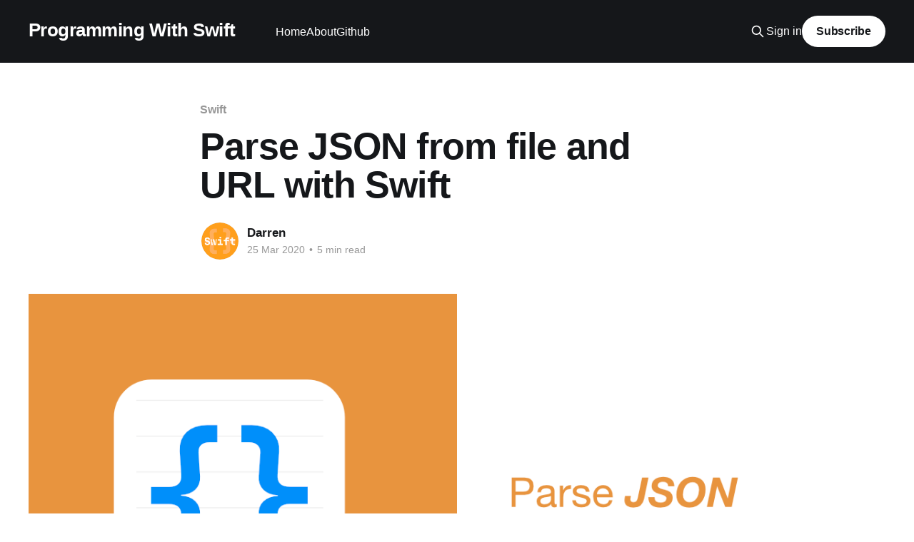

--- FILE ---
content_type: text/html; charset=utf-8
request_url: https://programmingwithswift.com/parse-json-from-file-and-url-with-swift/
body_size: 8058
content:
<!DOCTYPE html>
<html lang="en">
<head>

    <title>Parse JSON from file and URL with Swift</title>
    <meta charset="utf-8" />
    <meta http-equiv="X-UA-Compatible" content="IE=edge" />
    <meta name="HandheldFriendly" content="True" />
    <meta name="viewport" content="width=device-width, initial-scale=1.0" />
    
    <link rel="preload" as="style" href="https://programmingwithswift.com/assets/built/screen.css?v=482c3d6324" />
    <link rel="preload" as="script" href="https://programmingwithswift.com/assets/built/casper.js?v=482c3d6324" />

    <link rel="stylesheet" type="text/css" href="https://programmingwithswift.com/assets/built/screen.css?v=482c3d6324" />

    <link rel="icon" href="https://programmingwithswift.com/content/images/size/w256h256/2020/05/LogoTwitter-1.png" type="image/png">
    <link rel="canonical" href="https://programmingwithswift.com/parse-json-from-file-and-url-with-swift/">
    <meta name="referrer" content="no-referrer-when-downgrade">
    
    <meta property="og:site_name" content="Programming With Swift">
    <meta property="og:type" content="article">
    <meta property="og:title" content="Parse JSON from file and URL with Swift">
    <meta property="og:description" content="In todays tutorial we are going to learn how to read a JSON file with Swift, but
that file could be a local JSON file or a hosted JSON file. I have a GitHub repo
setup for this project that contains the local file but also the hosted file.

Before">
    <meta property="og:url" content="https://programmingwithswift.com/parse-json-from-file-and-url-with-swift/">
    <meta property="og:image" content="https://programmingwithswift.com/content/images/size/w1200/2020/03/Feature-4.png">
    <meta property="article:published_time" content="2020-03-25T12:00:00.000Z">
    <meta property="article:modified_time" content="2020-08-02T08:14:38.000Z">
    <meta property="article:tag" content="Swift">
    <meta property="article:tag" content="How to">
    <meta property="article:tag" content="Tutorial">
    
    <meta name="twitter:card" content="summary_large_image">
    <meta name="twitter:title" content="Parse JSON from file and URL with Swift">
    <meta name="twitter:description" content="In todays tutorial we are going to learn how to read a JSON file with Swift, but
that file could be a local JSON file or a hosted JSON file. I have a GitHub repo
setup for this project that contains the local file but also the hosted file.

Before">
    <meta name="twitter:url" content="https://programmingwithswift.com/parse-json-from-file-and-url-with-swift/">
    <meta name="twitter:image" content="https://programmingwithswift.com/content/images/size/w1200/2020/03/Feature-4.png">
    <meta name="twitter:label1" content="Written by">
    <meta name="twitter:data1" content="Darren">
    <meta name="twitter:label2" content="Filed under">
    <meta name="twitter:data2" content="Swift, How to, Tutorial">
    <meta name="twitter:site" content="@devwithswift">
    <meta property="og:image:width" content="1200">
    <meta property="og:image:height" content="675">
    
    <script type="application/ld+json">
{
    "@context": "https://schema.org",
    "@type": "Article",
    "publisher": {
        "@type": "Organization",
        "name": "Programming With Swift",
        "url": "https://programmingwithswift.com/",
        "logo": {
            "@type": "ImageObject",
            "url": "https://programmingwithswift.com/content/images/size/w256h256/2020/05/LogoTwitter-1.png",
            "width": 60,
            "height": 60
        }
    },
    "author": {
        "@type": "Person",
        "name": "Darren",
        "image": {
            "@type": "ImageObject",
            "url": "https://programmingwithswift.com/content/images/2020/10/LogoTwitter-1.png",
            "width": 720,
            "height": 720
        },
        "url": "https://programmingwithswift.com/author/darren/",
        "sameAs": []
    },
    "headline": "Parse JSON from file and URL with Swift",
    "url": "https://programmingwithswift.com/parse-json-from-file-and-url-with-swift/",
    "datePublished": "2020-03-25T12:00:00.000Z",
    "dateModified": "2020-08-02T08:14:38.000Z",
    "image": {
        "@type": "ImageObject",
        "url": "https://programmingwithswift.com/content/images/size/w1200/2020/03/Feature-4.png",
        "width": 1200,
        "height": 675
    },
    "keywords": "Swift, How to, Tutorial",
    "description": "In todays tutorial we are going to learn how to read a JSON file with Swift, but\nthat file could be a local JSON file or a hosted JSON file. I have a GitHub repo\nsetup for this project that contains the local file but also the hosted file.\n\nBefore we get started we need to get our data.json file setup. I would suggest\ncopying the content from the file I have already created which you can find here\n[https://raw.githubusercontent.com/programmingwithswift/ReadJSONFileURL/master/ReadJSONFileURL/data",
    "mainEntityOfPage": "https://programmingwithswift.com/parse-json-from-file-and-url-with-swift/"
}
    </script>

    <meta name="generator" content="Ghost 6.16">
    <link rel="alternate" type="application/rss+xml" title="Programming With Swift" href="https://programmingwithswift.com/rss/">
    <script defer src="https://cdn.jsdelivr.net/ghost/portal@~2.58/umd/portal.min.js" data-i18n="true" data-ghost="https://programmingwithswift.com/" data-key="87620a42d270e87338b11b268c" data-api="https://darrenleak.ghost.io/ghost/api/content/" data-locale="en" crossorigin="anonymous"></script><style id="gh-members-styles">.gh-post-upgrade-cta-content,
.gh-post-upgrade-cta {
    display: flex;
    flex-direction: column;
    align-items: center;
    font-family: -apple-system, BlinkMacSystemFont, 'Segoe UI', Roboto, Oxygen, Ubuntu, Cantarell, 'Open Sans', 'Helvetica Neue', sans-serif;
    text-align: center;
    width: 100%;
    color: #ffffff;
    font-size: 16px;
}

.gh-post-upgrade-cta-content {
    border-radius: 8px;
    padding: 40px 4vw;
}

.gh-post-upgrade-cta h2 {
    color: #ffffff;
    font-size: 28px;
    letter-spacing: -0.2px;
    margin: 0;
    padding: 0;
}

.gh-post-upgrade-cta p {
    margin: 20px 0 0;
    padding: 0;
}

.gh-post-upgrade-cta small {
    font-size: 16px;
    letter-spacing: -0.2px;
}

.gh-post-upgrade-cta a {
    color: #ffffff;
    cursor: pointer;
    font-weight: 500;
    box-shadow: none;
    text-decoration: underline;
}

.gh-post-upgrade-cta a:hover {
    color: #ffffff;
    opacity: 0.8;
    box-shadow: none;
    text-decoration: underline;
}

.gh-post-upgrade-cta a.gh-btn {
    display: block;
    background: #ffffff;
    text-decoration: none;
    margin: 28px 0 0;
    padding: 8px 18px;
    border-radius: 4px;
    font-size: 16px;
    font-weight: 600;
}

.gh-post-upgrade-cta a.gh-btn:hover {
    opacity: 0.92;
}</style>
    <script defer src="https://cdn.jsdelivr.net/ghost/sodo-search@~1.8/umd/sodo-search.min.js" data-key="87620a42d270e87338b11b268c" data-styles="https://cdn.jsdelivr.net/ghost/sodo-search@~1.8/umd/main.css" data-sodo-search="https://darrenleak.ghost.io/" data-locale="en" crossorigin="anonymous"></script>
    
    <link href="https://programmingwithswift.com/webmentions/receive/" rel="webmention">
    <script defer src="/public/cards.min.js?v=482c3d6324"></script>
    <link rel="stylesheet" type="text/css" href="/public/cards.min.css?v=482c3d6324">
    <script defer src="/public/member-attribution.min.js?v=482c3d6324"></script><style>:root {--ghost-accent-color: #15171A;}</style>
    <!-- Global site tag (gtag.js) - Google Analytics -->
<script async src="https://www.googletagmanager.com/gtag/js?id=UA-144234218-1"></script>
<script>
  window.dataLayer = window.dataLayer || [];
  function gtag(){dataLayer.push(arguments);}
  gtag('js', new Date());

  gtag('config', 'UA-144234218-1');
</script>

<style>
    .authors {
        display: flex;
        justify-content: center;
        flex-wrap: wrap;
        margin: 0 -20px;
    }
</style>

</head>
<body class="post-template tag-swift tag-how-to tag-tutorial is-head-left-logo has-cover">
<div class="viewport">

    <header id="gh-head" class="gh-head outer">
        <div class="gh-head-inner inner">
            <div class="gh-head-brand">
                <a class="gh-head-logo no-image" href="https://programmingwithswift.com">
                        Programming With Swift
                </a>
                <button class="gh-search gh-icon-btn" aria-label="Search this site" data-ghost-search><svg xmlns="http://www.w3.org/2000/svg" fill="none" viewBox="0 0 24 24" stroke="currentColor" stroke-width="2" width="20" height="20"><path stroke-linecap="round" stroke-linejoin="round" d="M21 21l-6-6m2-5a7 7 0 11-14 0 7 7 0 0114 0z"></path></svg></button>
                <button class="gh-burger" aria-label="Main Menu"></button>
            </div>

            <nav class="gh-head-menu">
                <ul class="nav">
    <li class="nav-home"><a href="http://programmingwithswift.com">Home</a></li>
    <li class="nav-about"><a href="https://programmingwithswift.com/about/">About</a></li>
    <li class="nav-github"><a href="https://github.com/programmingwithswift">Github</a></li>
</ul>

            </nav>

            <div class="gh-head-actions">
                    <button class="gh-search gh-icon-btn" aria-label="Search this site" data-ghost-search><svg xmlns="http://www.w3.org/2000/svg" fill="none" viewBox="0 0 24 24" stroke="currentColor" stroke-width="2" width="20" height="20"><path stroke-linecap="round" stroke-linejoin="round" d="M21 21l-6-6m2-5a7 7 0 11-14 0 7 7 0 0114 0z"></path></svg></button>
                    <div class="gh-head-members">
                                <a class="gh-head-link" href="#/portal/signin" data-portal="signin">Sign in</a>
                                <a class="gh-head-button" href="#/portal/signup" data-portal="signup">Subscribe</a>
                    </div>
            </div>
        </div>
    </header>

    <div class="site-content">
        



<main id="site-main" class="site-main">
<article class="article post tag-swift tag-how-to tag-tutorial ">

    <header class="article-header gh-canvas">

        <div class="article-tag post-card-tags">
                <span class="post-card-primary-tag">
                    <a href="/tag/swift/">Swift</a>
                </span>
        </div>

        <h1 class="article-title">Parse JSON from file and URL with Swift</h1>


        <div class="article-byline">
        <section class="article-byline-content">

            <ul class="author-list instapaper_ignore">
                <li class="author-list-item">
                    <a href="/author/darren/" class="author-avatar" aria-label="Read more of Darren">
                        <img class="author-profile-image" src="/content/images/size/w100/2020/10/LogoTwitter-1.png" alt="Darren" />
                    </a>
                </li>
            </ul>

            <div class="article-byline-meta">
                <h4 class="author-name"><a href="/author/darren/">Darren</a></h4>
                <div class="byline-meta-content">
                    <time class="byline-meta-date" datetime="2020-03-25">25 Mar 2020</time>
                        <span class="byline-reading-time"><span class="bull">&bull;</span> 5 min read</span>
                </div>
            </div>

        </section>
        </div>

            <figure class="article-image">
                <img
                    srcset="/content/images/size/w300/2020/03/Feature-4.png 300w,
                            /content/images/size/w600/2020/03/Feature-4.png 600w,
                            /content/images/size/w1000/2020/03/Feature-4.png 1000w,
                            /content/images/size/w2000/2020/03/Feature-4.png 2000w"
                    sizes="(min-width: 1400px) 1400px, 92vw"
                    src="/content/images/size/w2000/2020/03/Feature-4.png"
                    alt="Parse JSON from file and URL with Swift"
                />
            </figure>

    </header>

    <section class="gh-content gh-canvas">
        <p>In todays tutorial we are going to learn how to read a JSON file with Swift, but that file could be a local JSON file or a hosted JSON file. I have a GitHub repo setup for this project that contains the local file but also the hosted file.</p><p>Before we get started we need to get our <code>data.json</code> file setup. I would suggest copying the content from the file I have already created which you can find <a href="https://raw.githubusercontent.com/programmingwithswift/ReadJSONFileURL/master/ReadJSONFileURL/data.json?ref=programmingwithswift.com">here</a>.</p><p>Now that you have the file, we can start coding. </p><h2 id="step-1-create-the-local-json-file">Step 1: Create the local JSON file</h2><p>The first thing that we need to do is create our local JSON file. To add a blank file to our project we can simply select the blank file when creating a new file in Xcode.</p><p>The following images show the steps that you need to take to create the json file:</p><figure class="kg-card kg-image-card"><img src="https://programmingwithswift.com/content/images/2020/03/Screenshot-2020-03-22-at-17.27.06.png" class="kg-image" alt loading="lazy"></figure><p>Next we need to select the blank file. To do this scroll all the way to the bottom of the file options:</p><figure class="kg-card kg-image-card"><img src="https://programmingwithswift.com/content/images/2020/03/Screenshot-2020-03-22-at-17.27.30.png" class="kg-image" alt loading="lazy"></figure><p>The last thing we need to do is save the file. Make sure to name the file <code>data.json</code>:</p><figure class="kg-card kg-image-card"><img src="https://programmingwithswift.com/content/images/2020/03/Screenshot-2020-03-22-at-17.29.27.png" class="kg-image" alt loading="lazy"></figure><h2 id="step-2-create-the-codeable-struct">Step 2: Create the Codeable Struct</h2><p>Now that we have our <code>data.json</code> file we need to create our <code>codeable</code> Struct that will represent the structure of our JSON data.</p><p>I have created a struct called <code>DemoData</code> that represents the structure of the JSON data:</p><pre><code class="language-swift">struct DemoData: Codable {
    let title: String
    let description: String
}</code></pre><h2 id="step-3-read-the-local-file">Step 3: Read the local file</h2><p>Let's create the function that will read the local <code>data.json</code> file. The function that we will create will take the file name as an argument and it will return <code>Data?</code> as the return type.</p><p>The below code will allow us to read the file and return the data of the file:</p><pre><code class="language-swift">private func readLocalFile(forName name: String) -&gt; Data? {
    do {
        if let bundlePath = Bundle.main.path(forResource: name,
                                             ofType: "json"),
            let jsonData = try String(contentsOfFile: bundlePath).data(using: .utf8) {
            return jsonData
        }
    } catch {
        print(error)
    }
    
    return nil
}</code></pre><p>There is nothing too complicated going on here. We will pass a file name as an argument and then use that file name to get a resource that matches the file name in our main bundle.</p><p>If this file exists in the main bundle we can use the <code>bundlePath</code> when initializing a new String. This string will get the contents of the file and convert it to <code>.utf8</code> data. When creating a new String with <code>contentsOfFile</code> the initialization can fail. In order to handle this we wrap everything in a <code>do try catch</code> statement.</p><p>If the file exists we will return the data from the file, if it doesn't, either because there was an error or the file doesn't exist, we will return nil.</p><h2 id="step-4-create-the-json-parse-method">Step 4: Create the JSON Parse method</h2><p>The parsing method is super basic. Since <code>Codeable</code> has been added to Swift, it has become incredibly simple to decode JSON. So in our <code>parse</code> method we will be using the <code>JSONDecoder().decode</code>  method to convert our JSON to <code>DemoData</code>.</p><p>This method is a bit dirty as we are going to use it for decoding as well as printing out the <code>title</code> and the <code>description</code>.</p><p>Add the following method to your code:</p><pre><code class="language-swift">private func parse(jsonData: Data) {
    do {
        let decodedData = try JSONDecoder().decode(DemoData.self,
                                                   from: jsonData)
        
        print("Title: ", decodedData.title)
        print("Description: ", decodedData.description)
        print("===================================")
    } catch {
        print("decode error")
    }
}</code></pre><h2 id="step-5-create-loadjson-from-url-method">Step 5: Create loadJson from URL method</h2><p>We have created the method to read the local file, we have created the method to decode the content of the JSON file and print it to our console, so technically we should be able to run the app. Before we run the app I want us to create the method that will load the JSON file from a URL.</p><p>Below is the code for the <code>loadJson</code> function:</p><pre><code class="language-swift">private func loadJson(fromURLString urlString: String,
                      completion: @escaping (Result&lt;Data, Error&gt;) -&gt; Void) {
    if let url = URL(string: urlString) {
        let urlSession = URLSession(configuration: .default).dataTask(with: url) { (data, response, error) in
            if let error = error {
                completion(.failure(error))
            }
            
            if let data = data {
                completion(.success(data))
            }
        }
        
        urlSession.resume()
    }
}</code></pre><p>The <code>loadJson</code> method takes two arguments, the first being the <code>urlString</code> and the second is <code>completion</code>. </p><p>The completion takes an argument of type <code>Result&lt;Data, Error&gt;</code>. <code>Result</code> is a swift 5 feature and is perfect for this use case. If we have an error we can return <code>.failure(error)</code> and if it is successful we can return <code>.success(data)</code> when using the <code>Result</code> type which we will see later on.</p><p>The first thing that we do is try and convert the <code>urlString</code> to a <code>URL</code>. This will return an optional <code>URL</code> so we use <code>if let</code> to unwrap the optional <code>URL</code>.</p><p>If the <code>URL</code> is not nil we will create a new <code>URLSession</code> with a <code>.default</code> configuration. We will then pass the <code>url</code> to the <code>dataTask</code> method, as well as a closure to handle the response. This response takes 3 arguments, data, response, error.</p><p>We then check if there is an error, if there is we call the completion with a <code>.failure(error)</code>. If there is no error then we call the completion with <code>.success(data)</code>. This makes it easier for us in the completion handler to handle the failed or successful result.</p><h2 id="step-6-use-the-two-methods-we-created">Step 6: Use the two methods we created</h2><p>Now that we have both methods created we need to call them. Let's start with reading the local <code>data.json</code> file. </p><p>To do this I have put the following code in the <code>viewDidLoad</code> function:</p><pre><code class="language-swift">if let localData = self.readLocalFile(forName: "data") {
    self.parse(jsonData: localData)
}</code></pre><p>It is super simple to use the <code>readLocalFile</code> method. We pass through the file name and if there is data we will pass that data to our <code>parse</code> method. When the <code>parse</code> method runs and there are no errors, the <code>title</code> and <code>description</code> from our <code>data.json</code> file will be printed to the console.</p><p>Now that we have read and printed the contents of our local JSON file, let's read and print the contents of the hosted JSON file.</p><p>Just below the code we added to read the local file, add the following code:</p><pre><code class="language-swift">let urlString = "https://raw.githubusercontent.com/programmingwithswift/ReadJSONFileURL/master/hostedDataFile.json"

self.loadJson(fromURLString: urlString) { (result) in
    switch result {
    case .success(let data):
        self.parse(jsonData: data)
    case .failure(let error):
        print(error)
    }
}</code></pre><p>We have create a new variable called <code>urlString</code>, this is just to have things look a bit cleaner when we call <code>loadJson</code>.</p><p>Next we call our <code>loadJson</code> method. To do this we pass the <code>urlString</code> through as well as a closure that takes one argument, <code>Result&lt;Data, Error&gt;</code>.</p><p>Inside the closure we switch on the <code>result</code>. The two cases that we have are <code>.failure</code> and <code>.success</code>, which are the same as what we had in our <code>loadJson</code> method that we created in Step 5.</p><p>If the result is successful, we will pass the <code>data</code> that we get from our <code>loadJson</code> method and pass it to our <code>parse</code> method. If <code>loadJson</code> failed, we will print out the <code>error</code> that it passed to this closure.</p><p>Now that all the code is done you can build and run the app. The content from both the local and the hosted files should be printed in your console.</p><h2 id="conclusion">Conclusion</h2><p>Reading a JSON file that is local or one that requires a url is very easy with Swift 5 and later. Before it would have been a bit of an irritation, but codeable makes a world of difference, and with just a few lines we are able to read a JSON file from anywhere.</p><p>If you want to see the full source code, you can find it <a href="https://github.com/programmingwithswift/ReadJSONFileURL?ref=programmingwithswift.com">here</a>.</p>
    </section>


</article>
</main>

    <section class="footer-cta outer">
        <div class="inner">
            <h2 class="footer-cta-title">Sign up for more like this.</h2>
            <a class="footer-cta-button" href="#/portal" data-portal>
                <div class="footer-cta-input">Enter your email</div>
                <span>Subscribe</span>
            </a>
        </div>
    </section>



            <aside class="read-more-wrap outer">
                <div class="read-more inner">
                        
<article class="post-card post">

    <a class="post-card-image-link" href="/how-to-validate-http-links-with-node-js/">

        <img class="post-card-image"
            srcset="/content/images/size/w300/2022/05/Feature-1.png 300w,
                    /content/images/size/w600/2022/05/Feature-1.png 600w,
                    /content/images/size/w1000/2022/05/Feature-1.png 1000w,
                    /content/images/size/w2000/2022/05/Feature-1.png 2000w"
            sizes="(max-width: 1000px) 400px, 800px"
            src="/content/images/size/w600/2022/05/Feature-1.png"
            alt="How to validate a URL with Node JS"
            loading="lazy"
        />


    </a>

    <div class="post-card-content">

        <a class="post-card-content-link" href="/how-to-validate-http-links-with-node-js/">
            <header class="post-card-header">
                <div class="post-card-tags">
                </div>
                <h2 class="post-card-title">
                    How to validate a URL with Node JS
                </h2>
            </header>
                <div class="post-card-excerpt">Recently I needed to validate http links with Node. I thought this should be
easy, and it is. Luckily for us, Node has a built in URL module that can help us
to this. 

This is the snippet(not the final one):

const URL = require(&#39;url&#39;).URL

// 1</div>
        </a>

        <footer class="post-card-meta">
            <time class="post-card-meta-date" datetime="2022-05-17">17 May 2022</time>
                <span class="post-card-meta-length">2 min read</span>
        </footer>

    </div>

</article>
                        
<article class="post-card post featured">

    <a class="post-card-image-link" href="/grokking-algorithms-review/">

        <img class="post-card-image"
            srcset="/content/images/size/w300/2022/05/Feature.png 300w,
                    /content/images/size/w600/2022/05/Feature.png 600w,
                    /content/images/size/w1000/2022/05/Feature.png 1000w,
                    /content/images/size/w2000/2022/05/Feature.png 2000w"
            sizes="(max-width: 1000px) 400px, 800px"
            src="/content/images/size/w600/2022/05/Feature.png"
            alt="Grokking Algorithms review"
            loading="lazy"
        />


    </a>

    <div class="post-card-content">

        <a class="post-card-content-link" href="/grokking-algorithms-review/">
            <header class="post-card-header">
                <div class="post-card-tags">
                        <span class="post-card-featured"><svg width="16" height="17" viewBox="0 0 16 17" fill="none" xmlns="http://www.w3.org/2000/svg">
    <path d="M4.49365 4.58752C3.53115 6.03752 2.74365 7.70002 2.74365 9.25002C2.74365 10.6424 3.29678 11.9778 4.28134 12.9623C5.26591 13.9469 6.60127 14.5 7.99365 14.5C9.38604 14.5 10.7214 13.9469 11.706 12.9623C12.6905 11.9778 13.2437 10.6424 13.2437 9.25002C13.2437 6.00002 10.9937 3.50002 9.16865 1.68127L6.99365 6.25002L4.49365 4.58752Z" stroke="currentColor" stroke-width="2" stroke-linecap="round" stroke-linejoin="round"></path>
</svg> Featured</span>
                </div>
                <h2 class="post-card-title">
                    Grokking Algorithms review
                </h2>
            </header>
                <div class="post-card-excerpt">&gt; TLDR: If you are new to algorithms and data structures, I highly recommend
Grokking Algorithms. This was the first book that I read on the topic, and I
still reference it to quickly refresh my understanding of some of the
algorithms/data structures. 

Link to the book: https://www.</div>
        </a>

        <footer class="post-card-meta">
            <time class="post-card-meta-date" datetime="2022-05-12">12 May 2022</time>
                <span class="post-card-meta-length">8 min read</span>
        </footer>

    </div>

</article>
                        
<article class="post-card post">

    <a class="post-card-image-link" href="/how-to-read-a-file-line-by-line-with-go/">

        <img class="post-card-image"
            srcset="/content/images/size/w300/2021/09/Feature-1.png 300w,
                    /content/images/size/w600/2021/09/Feature-1.png 600w,
                    /content/images/size/w1000/2021/09/Feature-1.png 1000w,
                    /content/images/size/w2000/2021/09/Feature-1.png 2000w"
            sizes="(max-width: 1000px) 400px, 800px"
            src="/content/images/size/w600/2021/09/Feature-1.png"
            alt="Go: Read a file line by line"
            loading="lazy"
        />


    </a>

    <div class="post-card-content">

        <a class="post-card-content-link" href="/how-to-read-a-file-line-by-line-with-go/">
            <header class="post-card-header">
                <div class="post-card-tags">
                </div>
                <h2 class="post-card-title">
                    Go: Read a file line by line
                </h2>
            </header>
                <div class="post-card-excerpt">In this tutorial we will look at how we can read a file line by line using Go.
Go makes this incredibly easy by using bufio.NewScanner().

You can find the full source code here
[https://github.com/programmingwithswift/ReadFileLineByLineWithGo]. Ok, let&#39;s
jump in.

Create package and import</div>
        </a>

        <footer class="post-card-meta">
            <time class="post-card-meta-date" datetime="2021-09-19">19 Sep 2021</time>
                <span class="post-card-meta-length">3 min read</span>
        </footer>

    </div>

</article>
                </div>
            </aside>



    </div>

    <footer class="site-footer outer">
        <div class="inner">
            <section class="copyright"><a href="https://programmingwithswift.com">Programming With Swift</a> &copy; 2026</section>
            <nav class="site-footer-nav">
                
            </nav>
            <div class="gh-powered-by"><a href="https://ghost.org/" target="_blank" rel="noopener">Powered by Ghost</a></div>
        </div>
    </footer>

</div>

    <div class="pswp" tabindex="-1" role="dialog" aria-hidden="true">
    <div class="pswp__bg"></div>

    <div class="pswp__scroll-wrap">
        <div class="pswp__container">
            <div class="pswp__item"></div>
            <div class="pswp__item"></div>
            <div class="pswp__item"></div>
        </div>

        <div class="pswp__ui pswp__ui--hidden">
            <div class="pswp__top-bar">
                <div class="pswp__counter"></div>

                <button class="pswp__button pswp__button--close" title="Close (Esc)"></button>
                <button class="pswp__button pswp__button--share" title="Share"></button>
                <button class="pswp__button pswp__button--fs" title="Toggle fullscreen"></button>
                <button class="pswp__button pswp__button--zoom" title="Zoom in/out"></button>

                <div class="pswp__preloader">
                    <div class="pswp__preloader__icn">
                        <div class="pswp__preloader__cut">
                            <div class="pswp__preloader__donut"></div>
                        </div>
                    </div>
                </div>
            </div>

            <div class="pswp__share-modal pswp__share-modal--hidden pswp__single-tap">
                <div class="pswp__share-tooltip"></div>
            </div>

            <button class="pswp__button pswp__button--arrow--left" title="Previous (arrow left)"></button>
            <button class="pswp__button pswp__button--arrow--right" title="Next (arrow right)"></button>

            <div class="pswp__caption">
                <div class="pswp__caption__center"></div>
            </div>
        </div>
    </div>
</div>
<script
    src="https://code.jquery.com/jquery-3.5.1.min.js"
    integrity="sha256-9/aliU8dGd2tb6OSsuzixeV4y/faTqgFtohetphbbj0="
    crossorigin="anonymous">
</script>
<script src="https://programmingwithswift.com/assets/built/casper.js?v=482c3d6324"></script>
<script>
$(document).ready(function () {
    // Mobile Menu Trigger
    $('.gh-burger').click(function () {
        $('body').toggleClass('gh-head-open');
    });
    // FitVids - Makes video embeds responsive
    $(".gh-content").fitVids();
});
</script>

<script src="https://cdnjs.cloudflare.com/ajax/libs/prism/1.14.0/prism.min.js"></script>
<script src="https://cdnjs.cloudflare.com/ajax/libs/prism/1.14.0/plugins/line-numbers/prism-line-numbers.min.js"></script>
<link rel="stylesheet" type="text/css" href="https://cdnjs.cloudflare.com/ajax/libs/prism/1.14.0/plugins/line-numbers/prism-line-numbers.min.css" />
<link rel="stylesheet" type="text/css" href="https://cdnjs.cloudflare.com/ajax/libs/prism/1.16.0/themes/prism-okaidia.min.css" />


<script src="https://cdnjs.cloudflare.com/ajax/libs/prism/1.14.0/components/prism-csharp.min.js"></script>
<script src="https://cdnjs.cloudflare.com/ajax/libs/prism/1.14.0/components/prism-css.min.js"></script>
<script src="https://cdnjs.cloudflare.com/ajax/libs/prism/1.14.0/components/prism-swift.min.js"></script>

</body>
</html>
